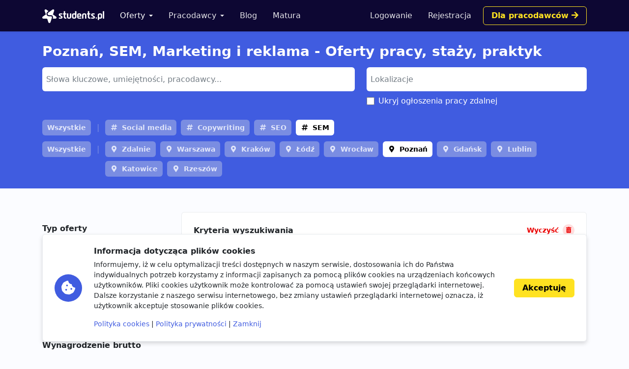

--- FILE ---
content_type: text/html; charset=utf-8
request_url: https://www.google.com/recaptcha/api2/aframe
body_size: 267
content:
<!DOCTYPE HTML><html><head><meta http-equiv="content-type" content="text/html; charset=UTF-8"></head><body><script nonce="QXyOc06IQaO1FCOd38wLuA">/** Anti-fraud and anti-abuse applications only. See google.com/recaptcha */ try{var clients={'sodar':'https://pagead2.googlesyndication.com/pagead/sodar?'};window.addEventListener("message",function(a){try{if(a.source===window.parent){var b=JSON.parse(a.data);var c=clients[b['id']];if(c){var d=document.createElement('img');d.src=c+b['params']+'&rc='+(localStorage.getItem("rc::a")?sessionStorage.getItem("rc::b"):"");window.document.body.appendChild(d);sessionStorage.setItem("rc::e",parseInt(sessionStorage.getItem("rc::e")||0)+1);localStorage.setItem("rc::h",'1769075678466');}}}catch(b){}});window.parent.postMessage("_grecaptcha_ready", "*");}catch(b){}</script></body></html>